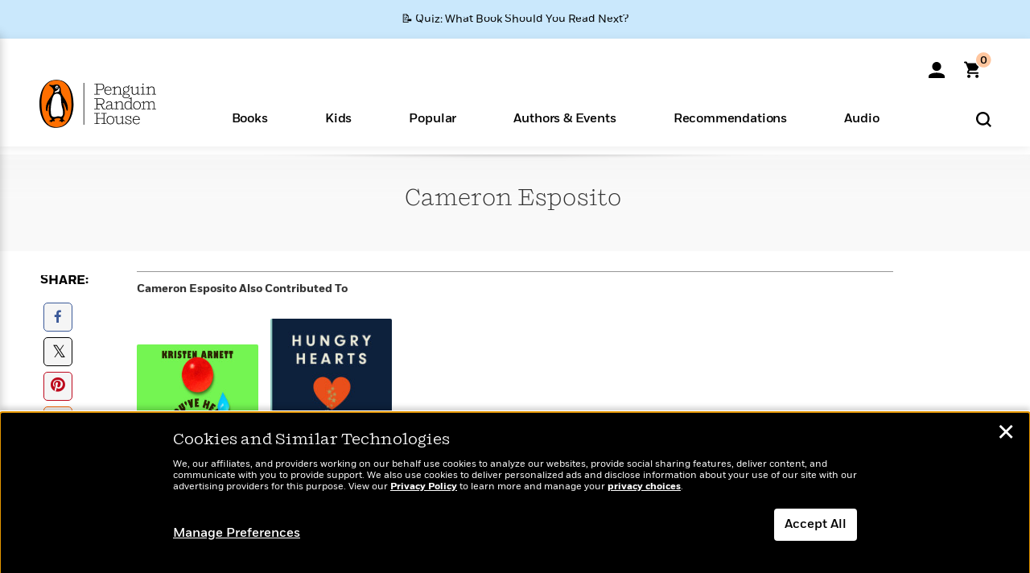

--- FILE ---
content_type: application/x-javascript;charset=utf-8
request_url: https://scode.randomhouse.com/id?d_visid_ver=3.3.0&d_fieldgroup=A&mcorgid=683138055267EABE0A490D4C%40AdobeOrg&mid=49730395376146346032365778865788107562&ts=1769025642464
body_size: -41
content:
{"mid":"49730395376146346032365778865788107562"}